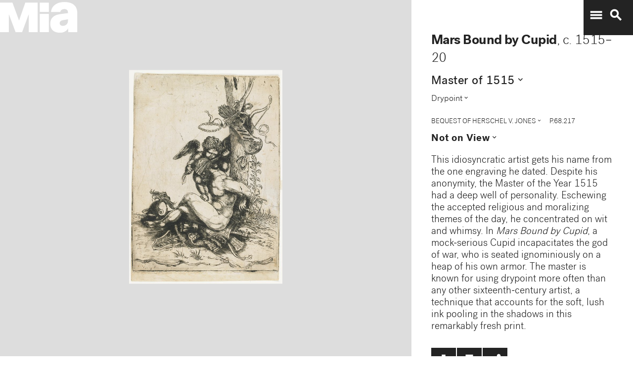

--- FILE ---
content_type: text/plain
request_url: https://mia-dimensions.s3.amazonaws.com/7466/dimensions.svg
body_size: 2665
content:
<svg viewbox="0 0 400 320" class="dimension-view"><rect x="20" y="20.56583560292205" width="210.93598435014243" height="279.43416439707795" class="edge"></rect><line x1="20" y1="20.56583560292205" x2="20.56583560292202" y2="20.0" class="edge"></line><line x1="230.93598435014243" y1="20.56583560292205" x2="231.50181995306446" y2="20.0" class="edge"></line><line x1="230.93598435014243" y1="300" x2="231.50181995306446" y2="299.434164397078" class="edge"></line><line x1="20.56583560292202" y1="20.0" x2="231.50181995306446" y2="20.0" class="edge"></line><line x1="231.50181995306446" y1="20.0" x2="231.50181995306446" y2="299.43416439707795" class="edge"></line><text x="125.46799217507122" y="296" text-anchor="middle">13.2 cm</text><text x="228.93598435014243" y="160.28291780146102" text-anchor="end">17.5 cm</text><text x="40.28291780146101" y="20.28291780146104" text-anchor="start">1 mm</text><g fill-rule="evenodd" transform="translate(250.93598435014243,192.77154058073182)">
      <g class="tennis-ball" transform="scale(0.38295878364024344,0.38295878364024344)">
        <circle class="ball" cx="140.5" cy="140.5" r="139.5"></circle>
        <path class="line" d="M35.4973996,48.6564543 C42.5067217,75.8893541 47.1024057,103.045405 48.5071593,129.267474 C49.2050919,142.295548 49.1487206,156.313997 48.4007524,171.179475 C47.3170518,192.717458 44.831768,215.405368 41.2689042,238.548172 C44.0920595,241.405174 47.0377013,244.140872 50.0973089,246.746747 C54.274085,220.981656 57.1814249,195.664391 58.388118,171.681997 C59.152645,156.487423 59.2103921,142.12682 58.4928407,128.732526 C56.9456805,99.8522041 51.6525537,69.9875212 43.5965239,40.1505937 C40.7799535,42.8710386 38.077622,45.7089492 35.4973996,48.6564543 L35.4973996,48.6564543 Z"></path>
        <path class="line" d="M209.929126,19.4775696 C207.210255,20.7350524 204.523231,22.0798819 201.877774,23.5155872 C185.816543,32.2321125 172.62404,43.5997536 163.365582,57.9858795 C152.309799,75.1647521 147.361062,95.9365435 149.519284,120.438716 C153.246233,162.750546 177.6149,202.948254 215.783496,239.999593 C219.369774,243.480895 223.018502,246.874207 226.714223,250.176799 C229.361836,248.092694 231.93214,245.91478 234.420126,243.648068 C230.467945,240.143617 226.570656,236.534305 222.748767,232.824289 C186.140739,197.287837 162.958794,159.047704 159.480716,119.561284 C157.514766,97.2419721 161.935618,78.6859198 171.774644,63.3976879 C180.045966,50.5454103 191.971382,40.2695847 206.647666,32.3046788 C211.02518,29.9289759 215.539302,27.8153877 220.133919,25.9481492 C216.833521,23.6494818 213.429097,21.4897954 209.929126,19.4775696 L209.929126,19.4775696 Z"></path>
    </g></g></svg>